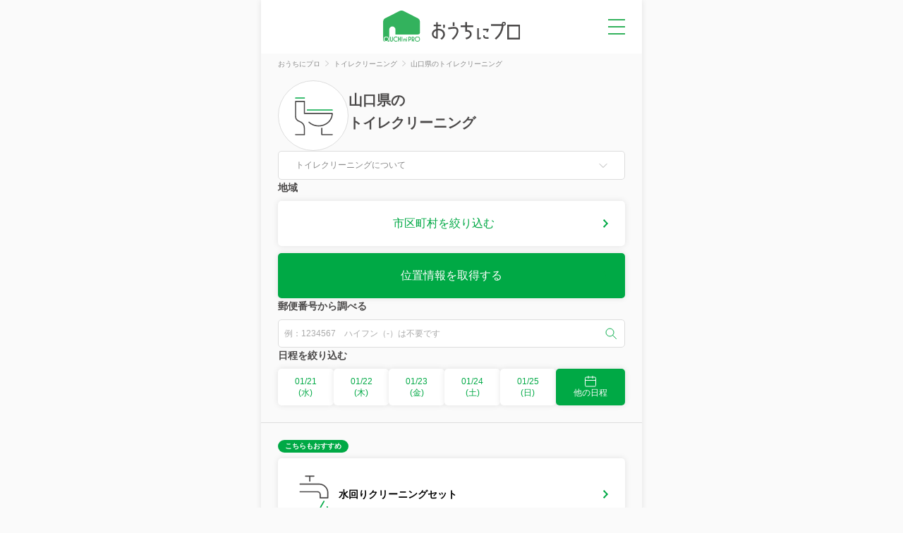

--- FILE ---
content_type: text/html; charset=utf-8
request_url: https://ouchipro.com/toiletcleaning/yamaguchi/
body_size: 12292
content:
<!DOCTYPE html>
<html lang="ja">

<head>
	<meta charset="utf-8">
	<meta http-equiv="Content-Type" content="text/html; charset=utf-8">
	<title>山口県のトイレクリーニングおすすめ業者｜料金・口コミで比較</title>
	<meta name="description" content="山口県のトイレクリーニングおすすめの業者を料金・口コミで比較し、ネット予約ができる「おうちにプロ」。山口県の料金相場よりも安いトイレクリーニング業者をご紹介！">
	<meta name="keywords" content="トイレクリーニング,山口県">
	<meta name="thumbnail" content="https://ouchipro.com/img/list/bg_listmain_toiletcleaning.jpg">
	<meta property="og:title" content="山口県のトイレクリーニングおすすめ業者｜料金・口コミで比較" />
	<meta property="og:description" content="山口県のトイレクリーニングおすすめの業者を料金・口コミで比較し、ネット予約ができる「おうちにプロ」。山口県の料金相場よりも安いトイレクリーニング業者をご紹介！" />
	<meta property="og:site_name" content="おうちにプロ" />
	<meta property="og:type" content="website" />
	<meta property="og:locale" content="ja_JP" />
			<meta property="og:url" content="https://ouchipro.com/toiletcleaning/yamaguchi/" />
				<meta property="og:image" content="https://ouchipro.com/img/top/img_facebook.png" />
		<meta property="og:region" content="山口県" />
	<meta property="og:country-name" content="Japan" />
				<link rel="canonical" href="https://ouchipro.com/toiletcleaning/yamaguchi/">
				<link rel="shortcut icon" href="/img/common/favicon.ico" />
	<link rel="apple-touch-icon" href="/img/common/apple-touch-icon.png" />

	<!-- new css -->
	<link rel="stylesheet" type="text/css" href="/css/dist/main.css" />
	<link rel="stylesheet" type="text/css" href="/css/dist/pages/category.css" />

		<script src="https://ajax.googleapis.com/ajax/libs/jquery/3.3.1/jquery.min.js"></script>

<script async src="https://s.yimg.jp/images/listing/tool/cv/ytag.js"></script>
<script>
window.yjDataLayer = window.yjDataLayer || [];
function ytag() { yjDataLayer.push(arguments); }
ytag({"type":"ycl_cookie"});
</script>
<!-- Global site tag (gtag.js) - Google Ads: 1027026324 -->
<script async src="https://www.googletagmanager.com/gtag/js?id=AW-1027026324"></script>
<script>
  window.dataLayer = window.dataLayer || [];
  function gtag(){dataLayer.push(arguments);}
  gtag('js', new Date());

  gtag('config', 'AW-1027026324');
</script>

<!-- Google Tag Manager -->
<script>(function(w,d,s,l,i){w[l]=w[l]||[];w[l].push({'gtm.start':
new Date().getTime(),event:'gtm.js'});var f=d.getElementsByTagName(s)[0],
j=d.createElement(s),dl=l!='dataLayer'?'&l='+l:'';j.async=true;j.src=
'https://www.googletagmanager.com/gtm.js?id='+i+dl;f.parentNode.insertBefore(j,f);
})(window,document,'script','dataLayer','GTM-N6RF8WCM');</script>
<!-- End Google Tag Manager -->
	<!-- 構造化データ -->
	<script type="application/ld+json">
	{
		"@context": "http://schema.org",
		"@graph": [
			{
				"@type": "LocalBusiness",
				"name": "山口県のトイレクリーニングおすすめ業者｜料金・口コミで比較",
				"description": "山口県のトイレクリーニングおすすめの業者を料金・口コミで比較し、ネット予約ができる「おうちにプロ」。山口県の料金相場よりも安いトイレクリーニング業者をご紹介！",
				"priceRange": "7000円～",
				"image": {
					"@type": "ImageObject",
					"url": "https://ouchipro.com/img/list/bg_listmain_toiletcleaning.jpg",
					"width": 800,
					"height": 800
				},
				"@id": "https://ouchipro.com/toiletcleaning/yamaguchi/",
				"address": {
					"@type": "PostalAddress",
					"addressCountry": "JP",
					"addressRegion": "山口県"
				}
				,				"reviewedBy": [
					{
							"@type": "Person",
							"name": "粂田敏美",
							"jobTitle": "",
							"description": "◎ハウスキーピング協会会員
・整理収納アドバイザー2級認定講師
・クリンネスト2級認定講師
◎親・子の片づけ教育研究所
・親・子の片づけマスターインストラクター",
							"image": "https://ouchipro.com/img/upload/specialist/file_20250725143634.png"
						}				]
								,				"aggregateRating": {
					"@type": "AggregateRating",
					"ratingValue": "5.0",
					"bestRating": "5",
					"worstRating": "1",
					"reviewCount": "1"
				}
							},
			{
				"@type": "BreadcrumbList",
				"itemListElement": [
					{
						"@type": "ListItem",
						"position": 1,
						"name": "おうちにプロ",
						"item": "https://ouchipro.com/"
					},
					{
						"@type": "ListItem",
						"position": 2,
						"name": "トイレクリーニング",
						"item": "https://ouchipro.com/toiletcleaning/"
					},
					{
						"@type": "ListItem",
						"position": 3,
						"name": "山口県のトイレクリーニング",
						"item": "https://ouchipro.com/toiletcleaning/yamaguchi/"
					}
														]
			},
			{
				"@type": "Service",
				"name": "山口県のトイレクリーニング",
				"description": "山口県のトイレクリーニングおすすめの業者を料金・口コミで比較し、ネット予約ができる「おうちにプロ」。山口県の料金相場よりも安いトイレクリーニング業者をご紹介！",
				"provider": {
					"@type": "Organization",
					"name": "おうちにプロ"
				},
				"serviceType": "トイレクリーニング",
				"areaServed": {
					"@type": "AdministrativeArea",
					"name": "山口県"
				},
				"offers": {
					"@type": "Offer",
					"priceCurrency": "JPY",
					"priceSpecification": {
						"@type": "PriceSpecification",
						"price": "7000",
						"priceCurrency": "JPY",
						"valueAddedTaxIncluded": true
					}
				},
				"image": {
					"@type": "ImageObject",
					"url": "https://ouchipro.com/img/list/bg_listmain_toiletcleaning.jpg",
					"width": 800,
					"height": 800
				}
			}
		]
	}
	</script>

	<!-- new js -->
	<script src="https://code.jquery.com/jquery-3.7.0.min.js"></script>
	<script type="text/javascript" src="/js/accordionNote.js"></script>
	<script type="text/javascript" src="/js/more.js"></script>
	<script type="text/javascript" src="/js/selectArea.js"></script>
	<script type="text/javascript" src="/js/selectCalendar.js"></script>
	<script type="text/javascript" src="/js/fixedArea.js"></script>
	<script type="text/javascript" src="/js/hamburgermenu.js"></script>
	<script type="text/javascript" src="/js/toggleFavorite.js"></script>
	<script type="text/javascript" src="/js/reviewlist.js"></script>
	<script type="text/javascript" src="/js/servReviewLink.js"></script>
	<script type="text/javascript" src="/js/servListTimeModal.js"></script>
	<script type="text/javascript" src="/js/searchGps.js"></script>
	<script type="text/javascript" src="/js/searchZip.js"></script>
	<script type="text/javascript">
		// selectArea.js で使用する定数
		const sub_cate = 'toiletcleaning';
		const add_url = '';
		const type_id = 0;

		// 地域の初回表示時に地方と都道府県をクリックする
		$(function() {
			var selectAreaClicked = false;
			$('#pg-selectArea, #pg-fixedSelectArea').click(function() {
				if(selectAreaClicked){
					return;
				}
				$('.c-map__area-chugoku').click();
				$('#yamaguchi').click();
				selectAreaClicked = true;
			});
		});
	</script>

	<!--
  <PageMap>
    <DataObject type="thumbnail">
      <Attribute name="src" value="https://ouchipro.com/img/list/bg_listmain_toiletcleaning.jpg"/>
      <Attribute name="width" value="800"/>
      <Attribute name="height" value="600"/>
    </DataObject>
  </PageMap>
-->
</head>

<body id="list">
	<!-- Google Tag Manager (noscript) -->
<noscript><iframe src="https://www.googletagmanager.com/ns.html?id=GTM-N6RF8WCM"
height="0" width="0" style="display:none;visibility:hidden"></iframe></noscript>
<!-- End Google Tag Manager (noscript) -->

<!-- Google tag (gtag.js) -->
<script async src="https://www.googletagmanager.com/gtag/js?id=G-G1YEV20TJN"></script>
<script>
  window.dataLayer = window.dataLayer || [];
  function gtag(){dataLayer.push(arguments);}
  gtag('js', new Date());

  gtag('config', 'G-G1YEV20TJN');
</script>
	<script>
$(function(){
	$(".serv_list_title_sort select").change(function () {
		window.location.href = $('option:selected', this).data('url');
	});
	$("#fixed_area_select").change(function () {
		window.location.href = $('option:selected', this).data('url');
	});
});	
</script>
	<div class="pc_bg">
		<div class="pc_contents">

			<header id="header" class="header">
	<a class="header__logo" href="/"><img class="header__logo__img" src="/img/common/logo_header.svg" alt="おうちにプロ" /></a>
	<p id="pg-hamburgermenu" class="header__menu none-submenu">メニュー</p>
	<div class="c-hamburgermenuWrap">
		<ul class="c-hamburgermenu">
			<li class="c-hamburgermenu__item">
				<a class="c-hamburgermenu__item__link" href="/customer/">
					<img class="c-hamburgermenu__item__link__icon" src="/img/common/ic_menu_reserve.svg" alt="">
					<span class="c-hamburgermenu__item__link__text">予約を確認</span>
				</a>
			</li>
			<li class="c-hamburgermenu__item">
				<a class="c-hamburgermenu__item__link" href="/mypage/bookmark/">
					<img class="c-hamburgermenu__item__link__icon" src="/img/common/ic_menu_bookmark.svg" alt="">
					<span class="c-hamburgermenu__item__link__text">ブックマーク</span>
				</a>
			</li>
			<li class="c-hamburgermenu__item">
				<a class="c-hamburgermenu__item__link" href="/contents/cp/digitalgift/">
					<img class="c-hamburgermenu__item__link__icon" src="/img/common/ic_menu_campaign.svg" alt="">
					<span class="c-hamburgermenu__item__link__text">口コミキャンペーン</span>
				</a>
			</li>
			<li class="c-hamburgermenu__item">
				<a class="c-hamburgermenu__item__link" href="/article/">
					<img class="c-hamburgermenu__item__link__icon" src="/img/common/ic_menu_helpful.svg" alt="">
					<span class="c-hamburgermenu__item__link__text">お役立ち情報</span>
				</a>
			</li>
			<li class="c-hamburgermenu__item">
				<a class="c-hamburgermenu__item__link" href="/">
					<img class="c-hamburgermenu__item__link__icon" src="/img/common/ic_menu_search.svg" alt="">
					<span class="c-hamburgermenu__item__link__text">サービスを探す</span>
				</a>
				<ul class="c-hamburgermenu__item__category">
					<li class="c-hamburgermenu__item__category__item"><a class="c-hamburgermenu__item__category__item__link" href="/airconcleaning/">エアコンクリーニング</a></li>
					<li class="c-hamburgermenu__item__category__item"><a class="c-hamburgermenu__item__category__item__link" href="/bathcleaning/">お風呂(浴室)クリーニング</a></li>
					<li class="c-hamburgermenu__item__category__item"><a class="c-hamburgermenu__item__category__item__link" href="/fancleaning/">換気扇(レンジフード)クリーニング</a></li>
					<li class="c-hamburgermenu__item__category__item"><a class="c-hamburgermenu__item__category__item__link" href="/watercleaning/">水回りクリーニング(2~5点セット)</a></li>
					<li class="c-hamburgermenu__item__category__item"><a class="c-hamburgermenu__item__category__item__link" href="/housecleaning/">ハウスクリーニング</a></li>
					<li class="c-hamburgermenu__item__category__item"><a class="c-hamburgermenu__item__category__item__link" href="/washercleaning/">洗濯機クリーニング</a></li>
					<li class="c-hamburgermenu__item__category__item"><a class="c-hamburgermenu__item__category__item__link" href="/toiletcleaning/">トイレクリーニング</a></li>
					<li class="c-hamburgermenu__item__category__item"><a class="c-hamburgermenu__item__category__item__link" href="/kitchencleaning/">キッチンクリーニング</a></li>
					<li class="c-hamburgermenu__item__category__item"><a class="c-hamburgermenu__item__category__item__link" href="/washroomcleaning/">洗面所(洗面台)クリーニング</a></li>
				</ul>
			</li>
		</ul>
	</div>
</header>
			<section class="c-breadcrumbs">
				<ul class="c-breadcrumbs__list" itemscope itemtype="http://schema.org/BreadcrumbList">
										<li class="c-breadcrumbs__list__item" itemprop="itemListElement" itemscope itemtype="http://schema.org/ListItem">
						<a href="/" class="c-breadcrumbs__list__item__link" itemprop="item"><span itemprop="name">おうちにプロ</span></a>
						<meta itemprop="position" content="1" />
					</li>
					<li class="c-breadcrumbs__list__item" itemprop="itemListElement" itemscope itemtype="http://schema.org/ListItem">
						<a href="/toiletcleaning/" class="c-breadcrumbs__list__item__link" itemprop="item"><span itemprop="name">トイレクリーニング</span></a>
						<meta itemprop="position" content="2" />
					</li>
																		<li class="c-breadcrumbs__list__item" itemprop="itemListElement" itemscope itemtype="http://schema.org/ListItem">
								<span class="c-breadcrumbs__list__item__nolink" itemprop="name">山口県のトイレクリーニング</span>
								<meta itemprop="position" content="3" />
							</li>
															</ul>
			</section>

			
			<section class="category">
				<div class="category__catch">
					<div class="category__catch__icon">
						<img src="/img/common/ic_toiletcleaning.svg" alt="トイレクリーニング">
					</div>
					<div class="category__catch__info">
						<h1 itemscope itemtype="http://schema.org/Place" class="category__catch__info__midashi">
							<span itemprop="name">山口県</span>の<br><span itemprop="name">トイレクリーニング</span>
													</h1>
											</div>
				</div>

				<!-- テキスト -->
									<dl class="category__accordionNote">
						<dt class="category__accordionNote__midashi">トイレクリーニングについて</dt>
						<dd class="category__accordionNote__text">
														山口県のトイレクリーニングを料金・口コミで比較し、ネットで予約することができます。おうちにプロでは、山口県に訪問できるトイレクリーニング業者を、3件ご紹介しており、7,000円からご利用いただくことが可能です。
													</dd>
					</dl>
				
				<!-- 地域選択エリア -->
									<div class="category__select">
						<p class="category__select__midashi">地域</p>
						<a id="pg-selectArea" class="category__select__area" data-target="modal__areasearch">市区町村を絞り込む</a>
						<a id="pg-searchGps" class="category__select__gps">位置情報を取得する</a>
						<p class="category__select__gpsError" style="display: none;"></p>
					</div>
				
				<!-- 郵便番号から調べる -->
									<div class="category__select">
						<p class="category__select__midashi">郵便番号から調べる</p>
						<div class="category__select__form">
							<input type="text" name="zipcode" placeholder="例：1234567　ハイフン（-）は不要です" value=""
							class="category__select__form__zip" maxlength="7" inputmode="numeric">

							<button class="category__select__form__button" id="pg-searchZip" aria-label="検索">
								<img src="/img/common/ic_search.svg" alt="検索">
							</button>
						</div>
						<p class="category__select__zipError" style="display: none;"></p>
					</div>
				
				<!-- タイプ選択エリア -->
				
															<!-- 日程を絞り込む -->
						<div class="category__select">
							<p class="category__select__midashi">日程を絞り込む</p>
							<ul class="category__select__days">
																	<li class="category__select__days__item">
										<a class="category__select__days__item__day" data-date="2026-01-21">
											01/21<br>
											(水)
										</a>
									</li>
																	<li class="category__select__days__item">
										<a class="category__select__days__item__day" data-date="2026-01-22">
											01/22<br>
											(木)
										</a>
									</li>
																	<li class="category__select__days__item">
										<a class="category__select__days__item__day" data-date="2026-01-23">
											01/23<br>
											(金)
										</a>
									</li>
																	<li class="category__select__days__item">
										<a class="category__select__days__item__day" data-date="2026-01-24">
											01/24<br>
											(土)
										</a>
									</li>
																	<li class="category__select__days__item">
										<a class="category__select__days__item__day" data-date="2026-01-25">
											01/25<br>
											(日)
										</a>
									</li>
																<li class="category__select__days__item calendarButton">
									<a class="category__select__days__item__calendar" id="pg-selectCalendar">
										<img src="/img/common/ic_calender_white.svg" alt="カレンダー">
										他の日程
									</a>
								</li>
							</ul>
						</div>
												</section>

			<!-- おすすめエリア -->
							<section class="recommend">
					<span class="recommend__midashi">こちらもおすすめ</span>
					<a class="recommend__link" href="/watercleaning/yamaguchi/" onclick="gtag('event', 'Click', {'event_category': 'banner', 'event_label': 'banner_watercleaning'});">
						<img class="recommend__link__icon" src="/img/common/ic_watercleaning.svg" alt="水回りクリーニング">
						<span class="recommend__link__text">水回りクリーニングセット</span>
					</a>
				</section>
			
							<div class="c-fixedArea">
										<div id="pg-fixedSelectArea" class="c-fixedArea__block">
						<span class="c-fixedArea__block__midashi">地域</span>
						<a class="c-fixedArea__block__pulldown">市区町村を絞り込む</a>
					</div>
				</div>

				<section class="servList" id="serv_list_top">
					<div class="c-servList__title serv_list_title_sort">
						<p class="c-servList__title__result">
							検索結果 1～3件を表示（3件中）
						</p>
						<select class="c-servList__title__sort">
															<option data-url="/toiletcleaning/yamaguchi/#serv_list_top" selected="selected" >
									人気順								</option>
															<option data-url="/toiletcleaning/yamaguchi/sort=count/#serv_list_top">
									口コミ数順								</option>
															<option data-url="/toiletcleaning/yamaguchi/sort=price/#serv_list_top">
									安い順								</option>
															<option data-url="/toiletcleaning/yamaguchi/sort=new/#serv_list_top">
									新着順								</option>
													</select>
					</div>

					<ul class="c-servList">
						<!-- PR枠のループ -->
						
						<!-- ランキング＆通常サービスのループ -->
							<li class="c-servList__item c-servList__item-rank c-servList__item-rank-no1">
		<span class="c-servList__item__fav c-servList__item__fav-off" data-serv_id="9079"></span>
		<a class="c-servList__item__main" href="/toiletcleaning/s9079/">
			<img class="c-servList__item__main__img" src="/img/tbi/width=200,height=200/img/upload/corp/staff/img_20210819093307_qr4wCr.JPG" alt="広島お助け隊" loading="lazy">
			<div class="c-servList__item__main__info">
												<h2 class="c-servList__item__main__midashi">綺麗にスッキリ　まごころ込めたトイレクリーニング！</h2>
				<div class="c-servList__item__main__corp">
					<p class="c-servList__item__main__corp__name">広島お助け隊</p>
											<ul class="c-servList__item__main__corp__payment">
																																							<li class="c-servList__item__main__corp__payment__method">クレジットカード</li>
																																<li class="c-servList__item__main__corp__payment__method">PayPay</li>
																																<li class="c-servList__item__main__corp__payment__method">楽天ペイ</li>
																																<li class="c-servList__item__main__corp__payment__method">d払い</li>
																																<li class="c-servList__item__main__corp__payment__method">au PAY</li>
																																<li class="c-servList__item__main__corp__payment__method">iD</li>
																					</ul>
										<p class="c-servList__item__main__corp__description">ご覧いただきありがとうございます！

まごころ込めてトイレクリーニングをさせて頂きます。

◇女性リーダーによる作業のため、一人暮らしの女性でも安心です。
◇作業実績も豊富です。
◇対応地域外のご依頼もご相談ください。
◇精一杯心を込めて作業いたします。
◇お客様とのコミュニケーションを大事にしております。

ハウスクリーニングの事ならお任せください
お気軽にご相談ください！</p>
				</div>
			</div>
			<div class="c-servList__item__main__menu">
				<div class="c-servList__item__menu">
					<p class="c-servList__item__menu__name"></p>
					<p class="c-servList__item__menu__price"><span class="c-servList__item__menu__price__tax">税込</span>8,000円</p>
				</div>
			</div>
		</a>
							<div class="c-servList__item__calendar">
				<div class="c-servList__item__calendar__block">
					<p class="c-servList__item__calendar__scrollnote">横スクロールできます</p>
				</div>
				<div class="c-servList__item__calendar__table__scroll">
					<table class="c-servList__item__calendar__table">
						<thead class="c-servList__item__calendar__table__head">
							<tr>
																	<th class="c-servList__item__calendar__table__head__date">
																					火																			</th>
																	<th class="c-servList__item__calendar__table__head__date">
																					水																			</th>
																	<th class="c-servList__item__calendar__table__head__date">
																					木																			</th>
																	<th class="c-servList__item__calendar__table__head__date">
																					金																			</th>
																	<th class="c-servList__item__calendar__table__head__date">
																					<span class="c-servList__item__calendar__table__head__date-saturday">土</span>
																			</th>
																	<th class="c-servList__item__calendar__table__head__date">
																					<span class="c-servList__item__calendar__table__head__date-sunday">日</span>
																			</th>
																	<th class="c-servList__item__calendar__table__head__date">
																					月																			</th>
																	<th class="c-servList__item__calendar__table__head__date">
																					火																			</th>
																	<th class="c-servList__item__calendar__table__head__date">
																					水																			</th>
																	<th class="c-servList__item__calendar__table__head__date">
																					木																			</th>
																	<th class="c-servList__item__calendar__table__head__date">
																					金																			</th>
																	<th class="c-servList__item__calendar__table__head__date">
																					<span class="c-servList__item__calendar__table__head__date-saturday">土</span>
																			</th>
																	<th class="c-servList__item__calendar__table__head__date">
																					<span class="c-servList__item__calendar__table__head__date-sunday">日</span>
																			</th>
																	<th class="c-servList__item__calendar__table__head__date">
																					月																			</th>
															</tr>
						</thead>
						<tbody class="c-servList__item__calendar__table__body">
							<tr>
																											<td class="c-servList__item__calendar__table__body__cell disabled">
											01/20<span class="c-servList__item__calendar__table__body__cell__mark">-</span>
										</td>
																																				<td class="c-servList__item__calendar__table__body__cell disabled">
											01/21<span class="c-servList__item__calendar__table__body__cell__mark">-</span>
										</td>
																																														<td class="c-servList__item__calendar__table__body__cell"
											data-label-text="2026年01月22日(木)"
											data-time-list="{&quot;08:30:00&quot;:true,&quot;18:00:00&quot;:true}"
											data-service-id="9079"
											data-date="20260122">
											01/22<span class="c-servList__item__calendar__table__body__cell__mark">〇</span>
										</td>
																																														<td class="c-servList__item__calendar__table__body__cell"
											data-label-text="2026年01月23日(金)"
											data-time-list="{&quot;08:30:00&quot;:true,&quot;18:00:00&quot;:true}"
											data-service-id="9079"
											data-date="20260123">
											01/23<span class="c-servList__item__calendar__table__body__cell__mark">〇</span>
										</td>
																																														<td class="c-servList__item__calendar__table__body__cell"
											data-label-text="2026年01月24日(土)"
											data-time-list="{&quot;08:30:00&quot;:true,&quot;18:00:00&quot;:true}"
											data-service-id="9079"
											data-date="20260124">
											01/24<span class="c-servList__item__calendar__table__body__cell__mark">〇</span>
										</td>
																																														<td class="c-servList__item__calendar__table__body__cell"
											data-label-text="2026年01月25日(日)"
											data-time-list="{&quot;08:30:00&quot;:true,&quot;18:00:00&quot;:true}"
											data-service-id="9079"
											data-date="20260125">
											01/25<span class="c-servList__item__calendar__table__body__cell__mark">〇</span>
										</td>
																																														<td class="c-servList__item__calendar__table__body__cell"
											data-label-text="2026年01月26日(月)"
											data-time-list="{&quot;08:30:00&quot;:true,&quot;18:00:00&quot;:true}"
											data-service-id="9079"
											data-date="20260126">
											01/26<span class="c-servList__item__calendar__table__body__cell__mark">〇</span>
										</td>
																																														<td class="c-servList__item__calendar__table__body__cell"
											data-label-text="2026年01月27日(火)"
											data-time-list="{&quot;08:30:00&quot;:true,&quot;18:00:00&quot;:true}"
											data-service-id="9079"
											data-date="20260127">
											01/27<span class="c-servList__item__calendar__table__body__cell__mark">〇</span>
										</td>
																																														<td class="c-servList__item__calendar__table__body__cell"
											data-label-text="2026年01月28日(水)"
											data-time-list="{&quot;08:30:00&quot;:true,&quot;18:00:00&quot;:true}"
											data-service-id="9079"
											data-date="20260128">
											01/28<span class="c-servList__item__calendar__table__body__cell__mark">〇</span>
										</td>
																																														<td class="c-servList__item__calendar__table__body__cell"
											data-label-text="2026年01月29日(木)"
											data-time-list="{&quot;08:30:00&quot;:true,&quot;18:00:00&quot;:true}"
											data-service-id="9079"
											data-date="20260129">
											01/29<span class="c-servList__item__calendar__table__body__cell__mark">〇</span>
										</td>
																																														<td class="c-servList__item__calendar__table__body__cell"
											data-label-text="2026年01月30日(金)"
											data-time-list="{&quot;08:30:00&quot;:true,&quot;18:00:00&quot;:true}"
											data-service-id="9079"
											data-date="20260130">
											01/30<span class="c-servList__item__calendar__table__body__cell__mark">〇</span>
										</td>
																																														<td class="c-servList__item__calendar__table__body__cell"
											data-label-text="2026年01月31日(土)"
											data-time-list="{&quot;08:30:00&quot;:true,&quot;18:00:00&quot;:true}"
											data-service-id="9079"
											data-date="20260131">
											01/31<span class="c-servList__item__calendar__table__body__cell__mark">〇</span>
										</td>
																																														<td class="c-servList__item__calendar__table__body__cell"
											data-label-text="2026年02月01日(日)"
											data-time-list="{&quot;08:30:00&quot;:true,&quot;18:00:00&quot;:true}"
											data-service-id="9079"
											data-date="20260201">
											02/01<span class="c-servList__item__calendar__table__body__cell__mark">〇</span>
										</td>
																																														<td class="c-servList__item__calendar__table__body__cell"
											data-label-text="2026年02月02日(月)"
											data-time-list="{&quot;08:30:00&quot;:true,&quot;18:00:00&quot;:true}"
											data-service-id="9079"
											data-date="20260202">
											02/02<span class="c-servList__item__calendar__table__body__cell__mark">〇</span>
										</td>
																								</tr>
						</tbody>
					</table>
				</div>
				<p class="c-servList__item__calendar__more">
					<a class="c-servList__item__calendar__more__link" href="/toiletcleaning/s9079/#calendar">以降の予定を確認する</a>
				</p>
			</div>
				<div class="c-servList__item__btn">
			<a href="/toiletcleaning/s9079/" class="c-btn c-btn-green c-btn-text-base">詳細を見る</a>
		</div>
	</li>
		<li class="c-servList__item c-servList__item-rank c-servList__item-rank-no2">
		<span class="c-servList__item__fav c-servList__item__fav-off" data-serv_id="8136"></span>
		<a class="c-servList__item__main" href="/toiletcleaning/s8136/">
			<img class="c-servList__item__main__img" src="/img/tbi/width=200,height=200/img/upload/corp/staff/img_20240820201811_PQPZR.jpg" alt="御用美設" loading="lazy">
			<div class="c-servList__item__main__info">
												<h2 class="c-servList__item__main__midashi">トイレ便器・便座全般クリーニングサービス</h2>
				<div class="c-servList__item__main__corp">
					<p class="c-servList__item__main__corp__name">御用美設</p>
										<p class="c-servList__item__main__corp__description">トイレ掃除、ご自身でやられても本当にこれで綺麗に
なっていますか？見えないことろにも汚れが付着して
います。これを綺麗にするのがクリーニングサービスです</p>
				</div>
			</div>
			<div class="c-servList__item__main__menu">
				<div class="c-servList__item__menu">
					<p class="c-servList__item__menu__name"></p>
					<p class="c-servList__item__menu__price"><span class="c-servList__item__menu__price__tax">税込</span>7,000円</p>
				</div>
			</div>
		</a>
							<div class="c-servList__item__calendar">
				<div class="c-servList__item__calendar__block">
					<p class="c-servList__item__calendar__scrollnote">横スクロールできます</p>
				</div>
				<div class="c-servList__item__calendar__table__scroll">
					<table class="c-servList__item__calendar__table">
						<thead class="c-servList__item__calendar__table__head">
							<tr>
																	<th class="c-servList__item__calendar__table__head__date">
																					火																			</th>
																	<th class="c-servList__item__calendar__table__head__date">
																					水																			</th>
																	<th class="c-servList__item__calendar__table__head__date">
																					木																			</th>
																	<th class="c-servList__item__calendar__table__head__date">
																					金																			</th>
																	<th class="c-servList__item__calendar__table__head__date">
																					<span class="c-servList__item__calendar__table__head__date-saturday">土</span>
																			</th>
																	<th class="c-servList__item__calendar__table__head__date">
																					<span class="c-servList__item__calendar__table__head__date-sunday">日</span>
																			</th>
																	<th class="c-servList__item__calendar__table__head__date">
																					月																			</th>
																	<th class="c-servList__item__calendar__table__head__date">
																					火																			</th>
																	<th class="c-servList__item__calendar__table__head__date">
																					水																			</th>
																	<th class="c-servList__item__calendar__table__head__date">
																					木																			</th>
																	<th class="c-servList__item__calendar__table__head__date">
																					金																			</th>
																	<th class="c-servList__item__calendar__table__head__date">
																					<span class="c-servList__item__calendar__table__head__date-saturday">土</span>
																			</th>
																	<th class="c-servList__item__calendar__table__head__date">
																					<span class="c-servList__item__calendar__table__head__date-sunday">日</span>
																			</th>
																	<th class="c-servList__item__calendar__table__head__date">
																					月																			</th>
															</tr>
						</thead>
						<tbody class="c-servList__item__calendar__table__body">
							<tr>
																											<td class="c-servList__item__calendar__table__body__cell disabled">
											01/20<span class="c-servList__item__calendar__table__body__cell__mark">-</span>
										</td>
																																				<td class="c-servList__item__calendar__table__body__cell disabled">
											01/21<span class="c-servList__item__calendar__table__body__cell__mark">-</span>
										</td>
																																														<td class="c-servList__item__calendar__table__body__cell"
											data-label-text="2026年01月22日(木)"
											data-time-list="{&quot;09:00:00&quot;:true,&quot;10:00:00&quot;:true,&quot;11:00:00&quot;:true,&quot;12:00:00&quot;:true,&quot;13:00:00&quot;:true,&quot;14:00:00&quot;:true,&quot;15:00:00&quot;:true,&quot;16:00:00&quot;:true}"
											data-service-id="8136"
											data-date="20260122">
											01/22<span class="c-servList__item__calendar__table__body__cell__mark">〇</span>
										</td>
																																														<td class="c-servList__item__calendar__table__body__cell"
											data-label-text="2026年01月23日(金)"
											data-time-list="{&quot;09:00:00&quot;:true,&quot;10:00:00&quot;:true,&quot;11:00:00&quot;:true,&quot;12:00:00&quot;:true,&quot;13:00:00&quot;:true,&quot;14:00:00&quot;:true,&quot;15:00:00&quot;:true,&quot;16:00:00&quot;:true}"
											data-service-id="8136"
											data-date="20260123">
											01/23<span class="c-servList__item__calendar__table__body__cell__mark">〇</span>
										</td>
																																														<td class="c-servList__item__calendar__table__body__cell"
											data-label-text="2026年01月24日(土)"
											data-time-list="{&quot;09:00:00&quot;:true,&quot;10:00:00&quot;:true,&quot;11:00:00&quot;:true,&quot;12:00:00&quot;:true,&quot;13:00:00&quot;:true,&quot;14:00:00&quot;:true,&quot;15:00:00&quot;:true,&quot;16:00:00&quot;:true}"
											data-service-id="8136"
											data-date="20260124">
											01/24<span class="c-servList__item__calendar__table__body__cell__mark">〇</span>
										</td>
																																														<td class="c-servList__item__calendar__table__body__cell"
											data-label-text="2026年01月25日(日)"
											data-time-list="{&quot;09:00:00&quot;:true,&quot;10:00:00&quot;:true,&quot;11:00:00&quot;:true,&quot;12:00:00&quot;:true,&quot;13:00:00&quot;:true,&quot;14:00:00&quot;:true,&quot;15:00:00&quot;:true,&quot;16:00:00&quot;:true}"
											data-service-id="8136"
											data-date="20260125">
											01/25<span class="c-servList__item__calendar__table__body__cell__mark">〇</span>
										</td>
																																														<td class="c-servList__item__calendar__table__body__cell"
											data-label-text="2026年01月26日(月)"
											data-time-list="{&quot;09:00:00&quot;:true,&quot;10:00:00&quot;:true,&quot;11:00:00&quot;:true,&quot;12:00:00&quot;:true,&quot;13:00:00&quot;:true,&quot;14:00:00&quot;:true,&quot;15:00:00&quot;:true,&quot;16:00:00&quot;:true}"
											data-service-id="8136"
											data-date="20260126">
											01/26<span class="c-servList__item__calendar__table__body__cell__mark">〇</span>
										</td>
																																														<td class="c-servList__item__calendar__table__body__cell"
											data-label-text="2026年01月27日(火)"
											data-time-list="{&quot;09:00:00&quot;:true,&quot;10:00:00&quot;:true,&quot;11:00:00&quot;:true,&quot;12:00:00&quot;:true,&quot;13:00:00&quot;:true,&quot;14:00:00&quot;:true,&quot;15:00:00&quot;:true,&quot;16:00:00&quot;:true}"
											data-service-id="8136"
											data-date="20260127">
											01/27<span class="c-servList__item__calendar__table__body__cell__mark">〇</span>
										</td>
																																														<td class="c-servList__item__calendar__table__body__cell"
											data-label-text="2026年01月28日(水)"
											data-time-list="{&quot;09:00:00&quot;:true,&quot;10:00:00&quot;:true,&quot;11:00:00&quot;:true,&quot;12:00:00&quot;:true,&quot;13:00:00&quot;:true,&quot;14:00:00&quot;:true,&quot;15:00:00&quot;:true,&quot;16:00:00&quot;:true}"
											data-service-id="8136"
											data-date="20260128">
											01/28<span class="c-servList__item__calendar__table__body__cell__mark">〇</span>
										</td>
																																														<td class="c-servList__item__calendar__table__body__cell"
											data-label-text="2026年01月29日(木)"
											data-time-list="{&quot;09:00:00&quot;:true,&quot;10:00:00&quot;:true,&quot;11:00:00&quot;:true,&quot;12:00:00&quot;:true,&quot;13:00:00&quot;:true,&quot;14:00:00&quot;:true,&quot;15:00:00&quot;:true,&quot;16:00:00&quot;:true}"
											data-service-id="8136"
											data-date="20260129">
											01/29<span class="c-servList__item__calendar__table__body__cell__mark">〇</span>
										</td>
																																														<td class="c-servList__item__calendar__table__body__cell"
											data-label-text="2026年01月30日(金)"
											data-time-list="{&quot;09:00:00&quot;:true,&quot;10:00:00&quot;:true,&quot;11:00:00&quot;:true,&quot;12:00:00&quot;:true,&quot;13:00:00&quot;:true,&quot;14:00:00&quot;:true,&quot;15:00:00&quot;:true,&quot;16:00:00&quot;:true}"
											data-service-id="8136"
											data-date="20260130">
											01/30<span class="c-servList__item__calendar__table__body__cell__mark">〇</span>
										</td>
																																														<td class="c-servList__item__calendar__table__body__cell"
											data-label-text="2026年01月31日(土)"
											data-time-list="{&quot;09:00:00&quot;:true,&quot;10:00:00&quot;:true,&quot;11:00:00&quot;:true,&quot;12:00:00&quot;:true,&quot;13:00:00&quot;:true,&quot;14:00:00&quot;:true,&quot;15:00:00&quot;:true,&quot;16:00:00&quot;:true}"
											data-service-id="8136"
											data-date="20260131">
											01/31<span class="c-servList__item__calendar__table__body__cell__mark">〇</span>
										</td>
																																														<td class="c-servList__item__calendar__table__body__cell"
											data-label-text="2026年02月01日(日)"
											data-time-list="{&quot;09:00:00&quot;:true,&quot;10:00:00&quot;:true,&quot;11:00:00&quot;:true,&quot;12:00:00&quot;:true,&quot;13:00:00&quot;:true,&quot;14:00:00&quot;:true,&quot;15:00:00&quot;:true,&quot;16:00:00&quot;:true}"
											data-service-id="8136"
											data-date="20260201">
											02/01<span class="c-servList__item__calendar__table__body__cell__mark">〇</span>
										</td>
																																														<td class="c-servList__item__calendar__table__body__cell"
											data-label-text="2026年02月02日(月)"
											data-time-list="{&quot;09:00:00&quot;:true,&quot;10:00:00&quot;:true,&quot;11:00:00&quot;:true,&quot;12:00:00&quot;:true,&quot;13:00:00&quot;:true,&quot;14:00:00&quot;:true,&quot;15:00:00&quot;:true,&quot;16:00:00&quot;:true}"
											data-service-id="8136"
											data-date="20260202">
											02/02<span class="c-servList__item__calendar__table__body__cell__mark">〇</span>
										</td>
																								</tr>
						</tbody>
					</table>
				</div>
				<p class="c-servList__item__calendar__more">
					<a class="c-servList__item__calendar__more__link" href="/toiletcleaning/s8136/#calendar">以降の予定を確認する</a>
				</p>
			</div>
				<div class="c-servList__item__btn">
			<a href="/toiletcleaning/s8136/" class="c-btn c-btn-green c-btn-text-base">詳細を見る</a>
		</div>
	</li>
		<li class="c-servList__item pause c-servList__item-rank c-servList__item-rank-no3">
		<span class="c-servList__item__fav c-servList__item__fav-off" data-serv_id="6507"></span>
		<a class="c-servList__item__main" href="/toiletcleaning/s6507/">
			<img class="c-servList__item__main__img" src="/img/tbi/width=200,height=200/img/upload/corp/staff/img_20220604150932_lO0c2O.jpg" alt="日本おそうじ代行永犬丸店" loading="lazy">
			<div class="c-servList__item__main__info">
													<div class="c-servList__item__main__info__rate">
						<span class="c-servList__item__main__info__rate__star s45"></span>
						<span class="c-servList__item__main__info__rate__value">4.8</span>
						<span data-link="/corp/2575/review/" class="c-servList__item__main__info__rate__count">口コミ 41件</span>
					</div>
								<h2 class="c-servList__item__main__midashi">トイレクリーニング日本おそうじ代行永犬丸店</h2>
				<div class="c-servList__item__main__corp">
					<p class="c-servList__item__main__corp__name">日本おそうじ代行永犬丸店</p>
										<p class="c-servList__item__main__corp__description">初めまして日本おそうじ代行永犬丸店佐藤です。人の豊かな生活に貢献、当店は丁寧な仕事を心がけております。安心の損害保険加入済、エアコン・レンジフード・換気扇・浴槽・キッチン・トイレ・洗面所・空室クリーニングなどの、ハウスクリーニング全般を行っております。</p>
				</div>
			</div>
			<div class="c-servList__item__main__menu">
				<div class="c-servList__item__menu">
					<p class="c-servList__item__menu__name"></p>
					<p class="c-servList__item__menu__price"><span class="c-servList__item__menu__price__tax">税込</span>6,000円</p>
				</div>
			</div>
		</a>
						<div class="c-servList__item__btn">
			<a href="/toiletcleaning/s6507/" class="c-btn c-btn-green c-btn-text-base">詳細を見る</a>
		</div>
	</li>
						</ul>

					<div class="c-paging">
						<span class="c-paging__arrow c-paging__arrow-nolink"><img src="/img/common/arrow_left.svg" alt="前へ"></span>						<ol class="c-paging__list">
							<li class="c-paging__list__item"><span class="c-paging__list__item__nolink">1</span></li>						</ol>
						<span class="c-paging__arrow c-paging__arrow-nolink"><img src="/img/common/arrow_right.svg" alt="次へ"></span>					</div>
				</section>
			
							<section class="review" id="review">
					<h2 class="c-midashi">山口県でトイレクリーニングを利用した方のお声</h2>
					<ul class="c-review">
													<li class="c-review__item">
								<div class="c-review__item__user">
									<img src="/img/common/ic_review_user.svg" alt="" class="c-review__item__user__icon">
									<div class="c-review__item__user__detail">
										<p class="c-review__item__user__detail__name">FURUさん</p>
										<p class="c-review__item__user__detail__date">利用日：2025年3月</p>
									</div>
								</div>
								<div class="c-review__item__rate">
									<span class="c-review__item__rate__star s50"></span>
									<span class="c-review__item__rate__value">5.0</span>
									<ul class="c-review__item__rate__sub">
										<li class="c-review__item__rate__sub__item">サービス<span class="c-review__item__rate__sub__value">5.0</span></li>
										<li class="c-review__item__rate__sub__item">料金<span class="c-review__item__rate__sub__value">5.0</span></li>
										<li class="c-review__item__rate__sub__item">接客態度<span class="c-review__item__rate__sub__value">5.0</span></li>
									</ul>
								</div>
								<h3 class="c-review__item__title">大変キレイにしていただきました。 </h3>
								<p class="c-review__item__text">このたびは丁寧で迅速なトイレ掃除をしていただき、本当にありがとうございました。作業後のトイレを確認し、その仕上がりの美しさに大変感動いたしました。隅々まで磨き上げられた便器や、ピカピカに輝く床面、さらには細かな部分の汚れまでしっかりと落としていただいているのを見て、プロの技術力の高さを改めて実感しました。トイレがまるで新品のように生まれ変わり、以前とは比べ物にならないほど清潔感が増しました。これほどまで徹底した清掃をしていただき、日常生活がより快適で心地よいものになりました。家族一同、本当に感謝の気持ちでいっぱいです。今後もぜひ定期的にお願いしたいと考えておりますので、その際にはどうぞよろしくお願いいたします。</p>
								<a href="/toiletcleaning/s6507/review/40296/" class="c-review__item__more">詳細を見る</a>
								<div class="c-review__item__info">
									<dl class="c-review__item__info__block">
										<dt class="c-review__item__info__block__midashi">カテゴリー</dt>
										<dd class="c-review__item__info__block__body">トイレクリーニング</dd>
										<dt class="c-review__item__info__block__midashi">利用サービス</dt>
										<dd class="c-review__item__info__block__body"><a href="/toiletcleaning/s6507/">トイレクリーニング日本おそうじ代行永犬丸店</a></dd>
									</dl>
								</div>
							</li>
											</ul>
									</section>
			
			<!-- 専門家紹介 -->
							<section class="specialist" id="specialist">
					<h2 class="c-midashi">専門家紹介</h2>
					<ul class="c-specialist">
													<li class="c-specialist__item">
								<a class="c-specialist__item__link" href="/specialist/4/">
									<div class="c-specialist__item__link__head">
										<img class="c-specialist__item__link__head__photo" src="/img/upload/specialist/file_20250725143634.png" alt="粂田敏美">
										<div class="c-specialist__item__link__head__info">
											<p class="c-specialist__item__link__head__info__job">整理収納アドバイザー2級・クリンネスト2級認定講師</p>
											<p class="c-specialist__item__link__head__info__name">粂田敏美</p>
										</div>
									</div>
									<p class="c-specialist__item__link__intro">
										◎ハウスキーピング協会会員<br />
・整理収納アドバイザー2級認定講師<br />
・クリンネスト2級認定講師<br />
◎親・子の片づけ教育研究所<br />
・親・子の片づけマスターインストラクター										<span class="c-specialist__item__link__intro__more">続きを見る</span>
									</p>
								</a>
							</li>
											</ul>
					<a href="/specialist/" class="c-moreLink">専門家一覧を見る</a>
				</section>
			
			<!-- 専門家インタビュー -->
			

							<section class="linkBlock">
					<div class="c-linkBlock">
						<dl class="c-linkBlock__contents">
							<dt class="c-linkBlock__contents__title">山口県の関連サービス</dt>
							<dd class="c-linkBlock__contents__detail">
								<ul class="c-linkBlock__contents__detail__list">
																			<li class="c-linkBlock__contents__detail__list__item">
											<a href="/airconcleaning/yamaguchi/" class="c-linkBlock__contents__detail__list__item__link">エアコンクリーニング</a>
										</li>
																			<li class="c-linkBlock__contents__detail__list__item">
											<a href="/bathcleaning/yamaguchi/" class="c-linkBlock__contents__detail__list__item__link">お風呂（浴室）クリーニング</a>
										</li>
																			<li class="c-linkBlock__contents__detail__list__item">
											<a href="/fancleaning/yamaguchi/" class="c-linkBlock__contents__detail__list__item__link">換気扇（レンジフード）クリーニング</a>
										</li>
																			<li class="c-linkBlock__contents__detail__list__item">
											<a href="/watercleaning/yamaguchi/" class="c-linkBlock__contents__detail__list__item__link">水回りクリーニング</a>
										</li>
																			<li class="c-linkBlock__contents__detail__list__item">
											<a href="/housecleaning/yamaguchi/" class="c-linkBlock__contents__detail__list__item__link">ハウスクリーニング</a>
										</li>
																			<li class="c-linkBlock__contents__detail__list__item">
											<a href="/washercleaning/yamaguchi/" class="c-linkBlock__contents__detail__list__item__link">洗濯機クリーニング</a>
										</li>
																			<li class="c-linkBlock__contents__detail__list__item">
											<a href="/kitchencleaning/yamaguchi/" class="c-linkBlock__contents__detail__list__item__link">キッチンクリーニング</a>
										</li>
																			<li class="c-linkBlock__contents__detail__list__item">
											<a href="/washroomcleaning/yamaguchi/" class="c-linkBlock__contents__detail__list__item__link">洗面所（洗面台）クリーニング</a>
										</li>
																			<li class="c-linkBlock__contents__detail__list__item">
											<a href="/othercleaning/yamaguchi/" class="c-linkBlock__contents__detail__list__item__link">その他クリーニング</a>
										</li>
																			<li class="c-linkBlock__contents__detail__list__item">
											<a href="/grave/yamaguchi/" class="c-linkBlock__contents__detail__list__item__link">お墓参り代行</a>
										</li>
																			<li class="c-linkBlock__contents__detail__list__item">
											<a href="/memory/yamaguchi/" class="c-linkBlock__contents__detail__list__item__link">遺品整理・処分</a>
										</li>
																			<li class="c-linkBlock__contents__detail__list__item">
											<a href="/cameraman/yamaguchi/" class="c-linkBlock__contents__detail__list__item__link">出張カメラマン（写真撮影）</a>
										</li>
																			<li class="c-linkBlock__contents__detail__list__item">
											<a href="/otherservice/yamaguchi/" class="c-linkBlock__contents__detail__list__item__link">その他出張・訪問サービス</a>
										</li>
																	</ul>
							</dd>
						</dl>
					</div>
				</section>
			
							<section class="linkBlock">
					<div class="c-linkBlock">
						<dl class="c-linkBlock__contents">
							<dt class="c-linkBlock__contents__title">山口県周辺のトイレクリーニング</dt>
							<dd class="c-linkBlock__contents__detail">
								<ul class="c-linkBlock__contents__detail__list">
																			<li class="c-linkBlock__contents__detail__list__item">
											<a href="/toiletcleaning/okayama/" class="c-linkBlock__contents__detail__list__item__link">
												岡山県のトイレクリーニング																							</a>
										</li>
																			<li class="c-linkBlock__contents__detail__list__item">
											<a href="/toiletcleaning/hiroshima/" class="c-linkBlock__contents__detail__list__item__link">
												広島県のトイレクリーニング																							</a>
										</li>
																	</ul>
							</dd>
						</dl>
					</div>
				</section>
			
			<!-- 記事 -->
			
			<!-- 事例紹介 -->
			
			<!-- みんなのクリーニング事情 -->
			
			
							<section class="linkBlock">
					<div class="c-linkBlock">
						<h2 class="c-linkBlock__midashi">市区町村を絞り込む</h2>
																									<ul class="c-linkBlock__contents__detail__list">
																																						<li class="c-linkBlock__contents__detail__list__item">
																<a href="/toiletcleaning/yamaguchi/c35208/" class="c-linkBlock__contents__detail__list__item__link" >
																	岩国市																</a>
															</li>
																												<li class="c-linkBlock__contents__detail__list__item">
																<a href="/toiletcleaning/yamaguchi/c35201/" class="c-linkBlock__contents__detail__list__item__link" >
																	下関市																</a>
															</li>
																												<li class="c-linkBlock__contents__detail__list__item">
																<a href="/toiletcleaning/yamaguchi/c35202/" class="c-linkBlock__contents__detail__list__item__link" >
																	宇部市																</a>
															</li>
																												<li class="c-linkBlock__contents__detail__list__item">
																<a href="/toiletcleaning/yamaguchi/c35203/" class="c-linkBlock__contents__detail__list__item__link" >
																	山口市																</a>
															</li>
																												<li class="c-linkBlock__contents__detail__list__item">
																<a href="/toiletcleaning/yamaguchi/c35213/" class="c-linkBlock__contents__detail__list__item__link" >
																	美祢市																</a>
															</li>
																												<li class="c-linkBlock__contents__detail__list__item">
																<a href="/toiletcleaning/yamaguchi/c35216/" class="c-linkBlock__contents__detail__list__item__link" >
																	山陽小野田市																</a>
															</li>
																																				</ul>
																				</div>
				</section>
			
			
			<section class="categoryRank">
  <h2 class="c-midashiLeft">人気のサービス</h2>
  <ul class="c-categoryRank">
    <li class="c-categoryRank__item">
      <a class="c-categoryRank__item__link" href="/airconcleaning/">
        <span class="c-categoryRank__item__link__number">1</span>
        <img class="c-categoryRank__item__link__icon" src="/img/common/ic_airconcleaning.svg" alt="エアコンクリーニング">
        <span class="c-categoryRank__item__link__text">エアコンクリーニング</span>
      </a>
    </li>
    <li class="c-categoryRank__item">
      <a class="c-categoryRank__item__link" href="/bathcleaning/">
        <span class="c-categoryRank__item__link__number">2</span>
        <img class="c-categoryRank__item__link__icon" src="/img/common/ic_bathcleaning.svg" alt="お風呂(浴室)クリーニング">
        <span class="c-categoryRank__item__link__text">お風呂(浴室)クリーニング</span>
      </a>
    </li>
    <li class="c-categoryRank__item">
      <a class="c-categoryRank__item__link" href="/fancleaning/">
        <span class="c-categoryRank__item__link__number">3</span>
        <img class="c-categoryRank__item__link__icon" src="/img/common/ic_fancleaning.svg" alt="換気扇(レンジフード)クリーニング">
        <span class="c-categoryRank__item__link__text">換気扇(レンジフード)クリーニング</span>
      </a>
    </li>
    <li class="c-categoryRank__item">
      <a class="c-categoryRank__item__link" href="/watercleaning/">
        <span class="c-categoryRank__item__link__number">4</span>
        <img class="c-categoryRank__item__link__icon" src="/img/common/ic_watercleaning.svg" alt="水回りクリーニング(2~5点セット)">
        <span class="c-categoryRank__item__link__text">水回りクリーニング(2~5点セット)</span>
      </a>
    </li>
    <li class="c-categoryRank__item">
      <a class="c-categoryRank__item__link" href="/housecleaning/">
        <span class="c-categoryRank__item__link__number">5</span>
        <img class="c-categoryRank__item__link__icon" src="/img/common/ic_housecleaning.svg" alt="ハウスクリーニング">
        <span class="c-categoryRank__item__link__text">ハウスクリーニング</span>
      </a>
    </li>
  </ul>
</section>
			<section class="promotionText" id="extracontent">
				<p class="c-promotionText">山口県でトイレクリーニングをお探しながらおうちにプロで検索！山口県で出張・訪問をしている複数のトイレクリーニングの業者から、価格やサービスを比較して、トイレクリーニングを選ぶことができます。おうちにプロでは、山口県のトイレクリーニングをはじめ、色々なハウスクリーニングをご紹介しています。</p>
			</section>

			<section class="notes" id="cpdesc">
  <ul class="c-notes">
    <li class="c-notes__item">※口コミ投稿キャンペーンは「おうちにプロ」による提供です。口コミ投稿キャンペーンについてのお問い合わせは Amazon ではお受けしておりません。<br>
      おうちにプロ サポートセンターまでお願いいたします。</li>
    <li class="c-notes__item">※Amazon、Amazon.co.jp およびそのロゴは Amazon.com, Inc. またはその関連会社の商標です。</li>
    <li class="c-notes__item">※Google Play および Google Play ロゴは Google LLC の商標です。</li>
    <li class="c-notes__item">※Apple Gift Cardは、米国およびその他の国で登録されたApple Inc.の商標です。</li>
    <li class="c-notes__item">※「QUOカードPay」もしくは「クオ・カード ペイ」およびそれらのロゴは 株式会社クオカードの登録商標です。</li>
    <li class="c-notes__item">※PeXから外部への交換には手数料がかかる場合がございます。</li>
  </ul>
</section>
			<section class="c-modal" id="pg-modal">
	<div class="c-modal__close"><img src="/img/common/ic_modal_close.svg" alt="閉じる" id="pd-modal-close"></div>
	<div class="c-modal__contents">
		<h2 class="c-modal__midashi">地域を絞り込む</h2>
		<div class="c-map">
							<dl>
					<dt class="c-map__area c-map__area-tohoku">北海道・東北</dt>
					<dd class="c-map__prefecture">
						<ul class="c-map__prefecture__list">
																															<li class="c-map__prefecture__list__item">
																			<a id="hokkaido" class="c-map__prefecture__list__item__link c-map__prefecture__list__item__link-prefOpen" href="/toiletcleaning//">北海道</a>
																	</li>
																							<li class="c-map__prefecture__list__item">
																			<a id="aomori" class="c-map__prefecture__list__item__link c-map__prefecture__list__item__link-prefOpen" href="/toiletcleaning//">青森県</a>
																	</li>
																							<li class="c-map__prefecture__list__item">
																			<span id="iwate" class="c-map__prefecture__list__item__nolink">岩手県</span>
																	</li>
																							<li class="c-map__prefecture__list__item">
																			<span id="akita" class="c-map__prefecture__list__item__nolink">秋田県</span>
																	</li>
																							<li class="c-map__prefecture__list__item">
																			<a id="miyagi" class="c-map__prefecture__list__item__link c-map__prefecture__list__item__link-prefOpen" href="/toiletcleaning//">宮城県</a>
																	</li>
																							<li class="c-map__prefecture__list__item">
																			<a id="yamagata" class="c-map__prefecture__list__item__link c-map__prefecture__list__item__link-prefOpen" href="/toiletcleaning//">山形県</a>
																	</li>
																							<li class="c-map__prefecture__list__item">
																			<a id="fukushima" class="c-map__prefecture__list__item__link c-map__prefecture__list__item__link-prefOpen" href="/toiletcleaning//">福島県</a>
																	</li>
													</ul>
					</dd>
				</dl>
							<dl>
					<dt class="c-map__area c-map__area-kanto">関東</dt>
					<dd class="c-map__prefecture">
						<ul class="c-map__prefecture__list">
																															<li class="c-map__prefecture__list__item">
																			<a id="tokyo" class="c-map__prefecture__list__item__link c-map__prefecture__list__item__link-prefOpen" href="/toiletcleaning//">東京都</a>
																	</li>
																							<li class="c-map__prefecture__list__item">
																			<a id="kanagawa" class="c-map__prefecture__list__item__link c-map__prefecture__list__item__link-prefOpen" href="/toiletcleaning//">神奈川県</a>
																	</li>
																							<li class="c-map__prefecture__list__item">
																			<a id="saitama" class="c-map__prefecture__list__item__link c-map__prefecture__list__item__link-prefOpen" href="/toiletcleaning//">埼玉県</a>
																	</li>
																							<li class="c-map__prefecture__list__item">
																			<a id="chiba" class="c-map__prefecture__list__item__link c-map__prefecture__list__item__link-prefOpen" href="/toiletcleaning//">千葉県</a>
																	</li>
																							<li class="c-map__prefecture__list__item">
																			<a id="ibaraki" class="c-map__prefecture__list__item__link c-map__prefecture__list__item__link-prefOpen" href="/toiletcleaning//">茨城県</a>
																	</li>
																							<li class="c-map__prefecture__list__item">
																			<a id="tochigi" class="c-map__prefecture__list__item__link c-map__prefecture__list__item__link-prefOpen" href="/toiletcleaning//">栃木県</a>
																	</li>
																							<li class="c-map__prefecture__list__item">
																			<a id="gunma" class="c-map__prefecture__list__item__link c-map__prefecture__list__item__link-prefOpen" href="/toiletcleaning//">群馬県</a>
																	</li>
													</ul>
					</dd>
				</dl>
							<dl>
					<dt class="c-map__area c-map__area-hokuriku">北陸・甲信越</dt>
					<dd class="c-map__prefecture">
						<ul class="c-map__prefecture__list">
																															<li class="c-map__prefecture__list__item">
																			<a id="yamanashi" class="c-map__prefecture__list__item__link c-map__prefecture__list__item__link-prefOpen" href="/toiletcleaning//">山梨県</a>
																	</li>
																							<li class="c-map__prefecture__list__item">
																			<a id="nagano" class="c-map__prefecture__list__item__link c-map__prefecture__list__item__link-prefOpen" href="/toiletcleaning//">長野県</a>
																	</li>
																							<li class="c-map__prefecture__list__item">
																			<a id="ishikawa" class="c-map__prefecture__list__item__link c-map__prefecture__list__item__link-prefOpen" href="/toiletcleaning//">石川県</a>
																	</li>
																							<li class="c-map__prefecture__list__item">
																			<a id="niigata" class="c-map__prefecture__list__item__link c-map__prefecture__list__item__link-prefOpen" href="/toiletcleaning//">新潟県</a>
																	</li>
																							<li class="c-map__prefecture__list__item">
																			<a id="toyama" class="c-map__prefecture__list__item__link c-map__prefecture__list__item__link-prefOpen" href="/toiletcleaning//">富山県</a>
																	</li>
																							<li class="c-map__prefecture__list__item">
																			<a id="fukui" class="c-map__prefecture__list__item__link c-map__prefecture__list__item__link-prefOpen" href="/toiletcleaning//">福井県</a>
																	</li>
													</ul>
					</dd>
				</dl>
							<dl>
					<dt class="c-map__area c-map__area-tokai">東海</dt>
					<dd class="c-map__prefecture">
						<ul class="c-map__prefecture__list">
																															<li class="c-map__prefecture__list__item">
																			<a id="aichi" class="c-map__prefecture__list__item__link c-map__prefecture__list__item__link-prefOpen" href="/toiletcleaning//">愛知県</a>
																	</li>
																							<li class="c-map__prefecture__list__item">
																			<a id="shizuoka" class="c-map__prefecture__list__item__link c-map__prefecture__list__item__link-prefOpen" href="/toiletcleaning//">静岡県</a>
																	</li>
																							<li class="c-map__prefecture__list__item">
																			<a id="gifu" class="c-map__prefecture__list__item__link c-map__prefecture__list__item__link-prefOpen" href="/toiletcleaning//">岐阜県</a>
																	</li>
																							<li class="c-map__prefecture__list__item">
																			<a id="mie" class="c-map__prefecture__list__item__link c-map__prefecture__list__item__link-prefOpen" href="/toiletcleaning//">三重県</a>
																	</li>
													</ul>
					</dd>
				</dl>
							<dl>
					<dt class="c-map__area c-map__area-kinki">近畿</dt>
					<dd class="c-map__prefecture">
						<ul class="c-map__prefecture__list">
																															<li class="c-map__prefecture__list__item">
																			<a id="osaka" class="c-map__prefecture__list__item__link c-map__prefecture__list__item__link-prefOpen" href="/toiletcleaning//">大阪府</a>
																	</li>
																							<li class="c-map__prefecture__list__item">
																			<a id="hyogo" class="c-map__prefecture__list__item__link c-map__prefecture__list__item__link-prefOpen" href="/toiletcleaning//">兵庫県</a>
																	</li>
																							<li class="c-map__prefecture__list__item">
																			<a id="kyoto" class="c-map__prefecture__list__item__link c-map__prefecture__list__item__link-prefOpen" href="/toiletcleaning//">京都府</a>
																	</li>
																							<li class="c-map__prefecture__list__item">
																			<a id="shiga" class="c-map__prefecture__list__item__link c-map__prefecture__list__item__link-prefOpen" href="/toiletcleaning//">滋賀県</a>
																	</li>
																							<li class="c-map__prefecture__list__item">
																			<a id="nara" class="c-map__prefecture__list__item__link c-map__prefecture__list__item__link-prefOpen" href="/toiletcleaning//">奈良県</a>
																	</li>
																							<li class="c-map__prefecture__list__item">
																			<a id="wakayama" class="c-map__prefecture__list__item__link c-map__prefecture__list__item__link-prefOpen" href="/toiletcleaning//">和歌山県</a>
																	</li>
													</ul>
					</dd>
				</dl>
							<dl>
					<dt class="c-map__area c-map__area-chugoku">中国</dt>
					<dd class="c-map__prefecture">
						<ul class="c-map__prefecture__list">
																															<li class="c-map__prefecture__list__item">
																			<a id="okayama" class="c-map__prefecture__list__item__link c-map__prefecture__list__item__link-prefOpen" href="/toiletcleaning//">岡山県</a>
																	</li>
																							<li class="c-map__prefecture__list__item">
																			<a id="hiroshima" class="c-map__prefecture__list__item__link c-map__prefecture__list__item__link-prefOpen" href="/toiletcleaning//">広島県</a>
																	</li>
																							<li class="c-map__prefecture__list__item">
																			<span id="shimane" class="c-map__prefecture__list__item__nolink">島根県</span>
																	</li>
																							<li class="c-map__prefecture__list__item">
																			<span id="tottori" class="c-map__prefecture__list__item__nolink">鳥取県</span>
																	</li>
																							<li class="c-map__prefecture__list__item">
																			<a id="yamaguchi" class="c-map__prefecture__list__item__link c-map__prefecture__list__item__link-prefOpen" href="/toiletcleaning//">山口県</a>
																	</li>
													</ul>
					</dd>
				</dl>
							<dl>
					<dt class="c-map__area c-map__area-shikoku">四国</dt>
					<dd class="c-map__prefecture">
						<ul class="c-map__prefecture__list">
																															<li class="c-map__prefecture__list__item">
																			<a id="ehime" class="c-map__prefecture__list__item__link c-map__prefecture__list__item__link-prefOpen" href="/toiletcleaning//">愛媛県</a>
																	</li>
																							<li class="c-map__prefecture__list__item">
																			<span id="kagawa" class="c-map__prefecture__list__item__nolink">香川県</span>
																	</li>
																							<li class="c-map__prefecture__list__item">
																			<span id="kochi" class="c-map__prefecture__list__item__nolink">高知県</span>
																	</li>
																							<li class="c-map__prefecture__list__item">
																			<a id="tokushima" class="c-map__prefecture__list__item__link c-map__prefecture__list__item__link-prefOpen" href="/toiletcleaning//">徳島県</a>
																	</li>
													</ul>
					</dd>
				</dl>
							<dl>
					<dt class="c-map__area c-map__area-kyushu">九州・沖縄</dt>
					<dd class="c-map__prefecture">
						<ul class="c-map__prefecture__list">
																															<li class="c-map__prefecture__list__item">
																			<a id="fukuoka" class="c-map__prefecture__list__item__link c-map__prefecture__list__item__link-prefOpen" href="/toiletcleaning//">福岡県</a>
																	</li>
																							<li class="c-map__prefecture__list__item">
																			<a id="saga" class="c-map__prefecture__list__item__link c-map__prefecture__list__item__link-prefOpen" href="/toiletcleaning//">佐賀県</a>
																	</li>
																							<li class="c-map__prefecture__list__item">
																			<span id="nagasaki" class="c-map__prefecture__list__item__nolink">長崎県</span>
																	</li>
																							<li class="c-map__prefecture__list__item">
																			<a id="kumamoto" class="c-map__prefecture__list__item__link c-map__prefecture__list__item__link-prefOpen" href="/toiletcleaning//">熊本県</a>
																	</li>
																							<li class="c-map__prefecture__list__item">
																			<a id="oita" class="c-map__prefecture__list__item__link c-map__prefecture__list__item__link-prefOpen" href="/toiletcleaning//">大分県</a>
																	</li>
																							<li class="c-map__prefecture__list__item">
																			<a id="miyazaki" class="c-map__prefecture__list__item__link c-map__prefecture__list__item__link-prefOpen" href="/toiletcleaning//">宮崎県</a>
																	</li>
																							<li class="c-map__prefecture__list__item">
																			<a id="kagoshima" class="c-map__prefecture__list__item__link c-map__prefecture__list__item__link-prefOpen" href="/toiletcleaning//">鹿児島県</a>
																	</li>
																							<li class="c-map__prefecture__list__item">
																			<a id="okinawa" class="c-map__prefecture__list__item__link c-map__prefecture__list__item__link-prefOpen" href="/toiletcleaning//">沖縄県</a>
																	</li>
													</ul>
					</dd>
				</dl>
					</div>
	</div>
</section>
			<section class="c-modal" id="pg-calendarModal"><div class="c-modal__close"><img src="/img/common/ic_modal_close.svg" alt="閉じる" id="pd-calendarModal-close"></div><div class="c-modal__contents" id="pg-calendarMonth-0"><div class="c-modal__calendar__selectMonth"><span class="c-modal__calendar__selectMonth__before c-modal__calendar__selectMonth-disabled"><img src="/img/common/arrow_left.svg" alt="前の月"><span class="c-modal__calendar__selectMonth__link">前月</span></span><span class="c-modal__calendar__selectMonth__text">2026年1月</span><span class="c-modal__calendar__selectMonth__after" data-month-count="1"><span class="c-modal__calendar__selectMonth__link">翌月</span><img src="/img/common/arrow_right.svg" alt="次の月"></span></div><div class="c-modal__calendar__contents"><table class="c-modal__calendar__contents__table"><thead class="c-modal__calendar__contents__table__head"><tr><th class="c-modal__calendar__contents__table__head__date">日</th><th class="c-modal__calendar__contents__table__head__date">月</th><th class="c-modal__calendar__contents__table__head__date">火</th><th class="c-modal__calendar__contents__table__head__date">水</th><th class="c-modal__calendar__contents__table__head__date">木</th><th class="c-modal__calendar__contents__table__head__date">金</th><th class="c-modal__calendar__contents__table__head__date">土</th></tr></thead><tbody class="c-modal__calendar__contents__table__body"><tr><td class="c-modal__calendar__contents__table__body__cell" data-date=""></td><td class="c-modal__calendar__contents__table__body__cell" data-date=""></td><td class="c-modal__calendar__contents__table__body__cell" data-date=""></td><td class="c-modal__calendar__contents__table__body__cell" data-date=""></td><td class="c-modal__calendar__contents__table__body__cell disabled" data-date="">1</td><td class="c-modal__calendar__contents__table__body__cell disabled" data-date="">2</td><td class="c-modal__calendar__contents__table__body__cell disabled" data-date="">3</td></tr><tr><td class="c-modal__calendar__contents__table__body__cell disabled" data-date="">4</td><td class="c-modal__calendar__contents__table__body__cell disabled" data-date="">5</td><td class="c-modal__calendar__contents__table__body__cell disabled" data-date="">6</td><td class="c-modal__calendar__contents__table__body__cell disabled" data-date="">7</td><td class="c-modal__calendar__contents__table__body__cell disabled" data-date="">8</td><td class="c-modal__calendar__contents__table__body__cell disabled" data-date="">9</td><td class="c-modal__calendar__contents__table__body__cell disabled" data-date="">10</td></tr><tr><td class="c-modal__calendar__contents__table__body__cell disabled" data-date="">11</td><td class="c-modal__calendar__contents__table__body__cell disabled" data-date="">12</td><td class="c-modal__calendar__contents__table__body__cell disabled" data-date="">13</td><td class="c-modal__calendar__contents__table__body__cell disabled" data-date="">14</td><td class="c-modal__calendar__contents__table__body__cell disabled" data-date="">15</td><td class="c-modal__calendar__contents__table__body__cell disabled" data-date="">16</td><td class="c-modal__calendar__contents__table__body__cell disabled" data-date="">17</td></tr><tr><td class="c-modal__calendar__contents__table__body__cell disabled" data-date="">18</td><td class="c-modal__calendar__contents__table__body__cell disabled" data-date="">19</td><td class="c-modal__calendar__contents__table__body__cell disabled" data-date="">20</td><td class="c-modal__calendar__contents__table__body__cell" data-date="2026-01-21">21</td><td class="c-modal__calendar__contents__table__body__cell" data-date="2026-01-22">22</td><td class="c-modal__calendar__contents__table__body__cell" data-date="2026-01-23">23</td><td class="c-modal__calendar__contents__table__body__cell" data-date="2026-01-24">24</td></tr><tr><td class="c-modal__calendar__contents__table__body__cell" data-date="2026-01-25">25</td><td class="c-modal__calendar__contents__table__body__cell" data-date="2026-01-26">26</td><td class="c-modal__calendar__contents__table__body__cell" data-date="2026-01-27">27</td><td class="c-modal__calendar__contents__table__body__cell" data-date="2026-01-28">28</td><td class="c-modal__calendar__contents__table__body__cell" data-date="2026-01-29">29</td><td class="c-modal__calendar__contents__table__body__cell" data-date="2026-01-30">30</td><td class="c-modal__calendar__contents__table__body__cell" data-date="2026-01-31">31</td></tr></tbody></table></div></div><div class="c-modal__contents" id="pg-calendarMonth-1" style="display: none;"><div class="c-modal__calendar__selectMonth"><span class="c-modal__calendar__selectMonth__before" data-month-count="0"><img src="/img/common/arrow_left.svg" alt="前の月"><span class="c-modal__calendar__selectMonth__link">前月</span></span><span class="c-modal__calendar__selectMonth__text">2026年2月</span><span class="c-modal__calendar__selectMonth__after" data-month-count="2"><span class="c-modal__calendar__selectMonth__link">翌月</span><img src="/img/common/arrow_right.svg" alt="次の月"></span></div><div class="c-modal__calendar__contents"><table class="c-modal__calendar__contents__table"><thead class="c-modal__calendar__contents__table__head"><tr><th class="c-modal__calendar__contents__table__head__date">日</th><th class="c-modal__calendar__contents__table__head__date">月</th><th class="c-modal__calendar__contents__table__head__date">火</th><th class="c-modal__calendar__contents__table__head__date">水</th><th class="c-modal__calendar__contents__table__head__date">木</th><th class="c-modal__calendar__contents__table__head__date">金</th><th class="c-modal__calendar__contents__table__head__date">土</th></tr></thead><tbody class="c-modal__calendar__contents__table__body"><tr><td class="c-modal__calendar__contents__table__body__cell" data-date="2026-02-01">1</td><td class="c-modal__calendar__contents__table__body__cell" data-date="2026-02-02">2</td><td class="c-modal__calendar__contents__table__body__cell" data-date="2026-02-03">3</td><td class="c-modal__calendar__contents__table__body__cell" data-date="2026-02-04">4</td><td class="c-modal__calendar__contents__table__body__cell" data-date="2026-02-05">5</td><td class="c-modal__calendar__contents__table__body__cell" data-date="2026-02-06">6</td><td class="c-modal__calendar__contents__table__body__cell" data-date="2026-02-07">7</td></tr><tr><td class="c-modal__calendar__contents__table__body__cell" data-date="2026-02-08">8</td><td class="c-modal__calendar__contents__table__body__cell" data-date="2026-02-09">9</td><td class="c-modal__calendar__contents__table__body__cell" data-date="2026-02-10">10</td><td class="c-modal__calendar__contents__table__body__cell" data-date="2026-02-11">11</td><td class="c-modal__calendar__contents__table__body__cell" data-date="2026-02-12">12</td><td class="c-modal__calendar__contents__table__body__cell" data-date="2026-02-13">13</td><td class="c-modal__calendar__contents__table__body__cell" data-date="2026-02-14">14</td></tr><tr><td class="c-modal__calendar__contents__table__body__cell" data-date="2026-02-15">15</td><td class="c-modal__calendar__contents__table__body__cell" data-date="2026-02-16">16</td><td class="c-modal__calendar__contents__table__body__cell" data-date="2026-02-17">17</td><td class="c-modal__calendar__contents__table__body__cell" data-date="2026-02-18">18</td><td class="c-modal__calendar__contents__table__body__cell" data-date="2026-02-19">19</td><td class="c-modal__calendar__contents__table__body__cell" data-date="2026-02-20">20</td><td class="c-modal__calendar__contents__table__body__cell" data-date="2026-02-21">21</td></tr><tr><td class="c-modal__calendar__contents__table__body__cell" data-date="2026-02-22">22</td><td class="c-modal__calendar__contents__table__body__cell" data-date="2026-02-23">23</td><td class="c-modal__calendar__contents__table__body__cell" data-date="2026-02-24">24</td><td class="c-modal__calendar__contents__table__body__cell" data-date="2026-02-25">25</td><td class="c-modal__calendar__contents__table__body__cell" data-date="2026-02-26">26</td><td class="c-modal__calendar__contents__table__body__cell" data-date="2026-02-27">27</td><td class="c-modal__calendar__contents__table__body__cell" data-date="2026-02-28">28</td></tr></tbody></table></div></div><div class="c-modal__contents" id="pg-calendarMonth-2" style="display: none;"><div class="c-modal__calendar__selectMonth"><span class="c-modal__calendar__selectMonth__before" data-month-count="1"><img src="/img/common/arrow_left.svg" alt="前の月"><span class="c-modal__calendar__selectMonth__link">前月</span></span><span class="c-modal__calendar__selectMonth__text">2026年3月</span><span class="c-modal__calendar__selectMonth__after" data-month-count="3"><span class="c-modal__calendar__selectMonth__link">翌月</span><img src="/img/common/arrow_right.svg" alt="次の月"></span></div><div class="c-modal__calendar__contents"><table class="c-modal__calendar__contents__table"><thead class="c-modal__calendar__contents__table__head"><tr><th class="c-modal__calendar__contents__table__head__date">日</th><th class="c-modal__calendar__contents__table__head__date">月</th><th class="c-modal__calendar__contents__table__head__date">火</th><th class="c-modal__calendar__contents__table__head__date">水</th><th class="c-modal__calendar__contents__table__head__date">木</th><th class="c-modal__calendar__contents__table__head__date">金</th><th class="c-modal__calendar__contents__table__head__date">土</th></tr></thead><tbody class="c-modal__calendar__contents__table__body"><tr><td class="c-modal__calendar__contents__table__body__cell" data-date="2026-03-01">1</td><td class="c-modal__calendar__contents__table__body__cell" data-date="2026-03-02">2</td><td class="c-modal__calendar__contents__table__body__cell" data-date="2026-03-03">3</td><td class="c-modal__calendar__contents__table__body__cell" data-date="2026-03-04">4</td><td class="c-modal__calendar__contents__table__body__cell" data-date="2026-03-05">5</td><td class="c-modal__calendar__contents__table__body__cell" data-date="2026-03-06">6</td><td class="c-modal__calendar__contents__table__body__cell" data-date="2026-03-07">7</td></tr><tr><td class="c-modal__calendar__contents__table__body__cell" data-date="2026-03-08">8</td><td class="c-modal__calendar__contents__table__body__cell" data-date="2026-03-09">9</td><td class="c-modal__calendar__contents__table__body__cell" data-date="2026-03-10">10</td><td class="c-modal__calendar__contents__table__body__cell" data-date="2026-03-11">11</td><td class="c-modal__calendar__contents__table__body__cell" data-date="2026-03-12">12</td><td class="c-modal__calendar__contents__table__body__cell" data-date="2026-03-13">13</td><td class="c-modal__calendar__contents__table__body__cell" data-date="2026-03-14">14</td></tr><tr><td class="c-modal__calendar__contents__table__body__cell" data-date="2026-03-15">15</td><td class="c-modal__calendar__contents__table__body__cell" data-date="2026-03-16">16</td><td class="c-modal__calendar__contents__table__body__cell" data-date="2026-03-17">17</td><td class="c-modal__calendar__contents__table__body__cell" data-date="2026-03-18">18</td><td class="c-modal__calendar__contents__table__body__cell" data-date="2026-03-19">19</td><td class="c-modal__calendar__contents__table__body__cell" data-date="2026-03-20">20</td><td class="c-modal__calendar__contents__table__body__cell" data-date="2026-03-21">21</td></tr><tr><td class="c-modal__calendar__contents__table__body__cell" data-date="2026-03-22">22</td><td class="c-modal__calendar__contents__table__body__cell" data-date="2026-03-23">23</td><td class="c-modal__calendar__contents__table__body__cell" data-date="2026-03-24">24</td><td class="c-modal__calendar__contents__table__body__cell" data-date="2026-03-25">25</td><td class="c-modal__calendar__contents__table__body__cell" data-date="2026-03-26">26</td><td class="c-modal__calendar__contents__table__body__cell" data-date="2026-03-27">27</td><td class="c-modal__calendar__contents__table__body__cell" data-date="2026-03-28">28</td></tr><tr><td class="c-modal__calendar__contents__table__body__cell" data-date="2026-03-29">29</td><td class="c-modal__calendar__contents__table__body__cell" data-date="2026-03-30">30</td><td class="c-modal__calendar__contents__table__body__cell" data-date="2026-03-31">31</td><td class="c-modal__calendar__contents__table__body__cell" data-date=""></td><td class="c-modal__calendar__contents__table__body__cell" data-date=""></td><td class="c-modal__calendar__contents__table__body__cell" data-date=""></td><td class="c-modal__calendar__contents__table__body__cell" data-date=""></td></tr></tbody></table></div></div><div class="c-modal__contents" id="pg-calendarMonth-3" style="display: none;"><div class="c-modal__calendar__selectMonth"><span class="c-modal__calendar__selectMonth__before" data-month-count="2"><img src="/img/common/arrow_left.svg" alt="前の月"><span class="c-modal__calendar__selectMonth__link">前月</span></span><span class="c-modal__calendar__selectMonth__text">2026年4月</span><span class="c-modal__calendar__selectMonth__after c-modal__calendar__selectMonth-disabled"><span class="c-modal__calendar__selectMonth__link">翌月</span><img src="/img/common/arrow_right.svg" alt="次の月"></span></div><div class="c-modal__calendar__contents"><table class="c-modal__calendar__contents__table"><thead class="c-modal__calendar__contents__table__head"><tr><th class="c-modal__calendar__contents__table__head__date">日</th><th class="c-modal__calendar__contents__table__head__date">月</th><th class="c-modal__calendar__contents__table__head__date">火</th><th class="c-modal__calendar__contents__table__head__date">水</th><th class="c-modal__calendar__contents__table__head__date">木</th><th class="c-modal__calendar__contents__table__head__date">金</th><th class="c-modal__calendar__contents__table__head__date">土</th></tr></thead><tbody class="c-modal__calendar__contents__table__body"><tr><td class="c-modal__calendar__contents__table__body__cell" data-date=""></td><td class="c-modal__calendar__contents__table__body__cell" data-date=""></td><td class="c-modal__calendar__contents__table__body__cell" data-date=""></td><td class="c-modal__calendar__contents__table__body__cell" data-date="2026-04-01">1</td><td class="c-modal__calendar__contents__table__body__cell" data-date="2026-04-02">2</td><td class="c-modal__calendar__contents__table__body__cell" data-date="2026-04-03">3</td><td class="c-modal__calendar__contents__table__body__cell" data-date="2026-04-04">4</td></tr><tr><td class="c-modal__calendar__contents__table__body__cell" data-date="2026-04-05">5</td><td class="c-modal__calendar__contents__table__body__cell" data-date="2026-04-06">6</td><td class="c-modal__calendar__contents__table__body__cell" data-date="2026-04-07">7</td><td class="c-modal__calendar__contents__table__body__cell" data-date="2026-04-08">8</td><td class="c-modal__calendar__contents__table__body__cell" data-date="2026-04-09">9</td><td class="c-modal__calendar__contents__table__body__cell" data-date="2026-04-10">10</td><td class="c-modal__calendar__contents__table__body__cell" data-date="2026-04-11">11</td></tr><tr><td class="c-modal__calendar__contents__table__body__cell" data-date="2026-04-12">12</td><td class="c-modal__calendar__contents__table__body__cell" data-date="2026-04-13">13</td><td class="c-modal__calendar__contents__table__body__cell" data-date="2026-04-14">14</td><td class="c-modal__calendar__contents__table__body__cell" data-date="2026-04-15">15</td><td class="c-modal__calendar__contents__table__body__cell" data-date="2026-04-16">16</td><td class="c-modal__calendar__contents__table__body__cell" data-date="2026-04-17">17</td><td class="c-modal__calendar__contents__table__body__cell" data-date="2026-04-18">18</td></tr><tr><td class="c-modal__calendar__contents__table__body__cell" data-date="2026-04-19">19</td><td class="c-modal__calendar__contents__table__body__cell" data-date="2026-04-20">20</td><td class="c-modal__calendar__contents__table__body__cell disabled" data-date="">21</td><td class="c-modal__calendar__contents__table__body__cell disabled" data-date="">22</td><td class="c-modal__calendar__contents__table__body__cell disabled" data-date="">23</td><td class="c-modal__calendar__contents__table__body__cell disabled" data-date="">24</td><td class="c-modal__calendar__contents__table__body__cell disabled" data-date="">25</td></tr><tr><td class="c-modal__calendar__contents__table__body__cell disabled" data-date="">26</td><td class="c-modal__calendar__contents__table__body__cell disabled" data-date="">27</td><td class="c-modal__calendar__contents__table__body__cell disabled" data-date="">28</td><td class="c-modal__calendar__contents__table__body__cell disabled" data-date="">29</td><td class="c-modal__calendar__contents__table__body__cell disabled" data-date="">30</td><td class="c-modal__calendar__contents__table__body__cell" data-date=""></td><td class="c-modal__calendar__contents__table__body__cell" data-date=""></td></tr></tbody></table></div></div></section>
			<section class="c-timeModal" id="pg-timeModal">
				<div class="c-timeModal__head">
					<span class="c-timeModal__head__date"></span>
					<div class="c-timeModal__head__close"><img src="/img/common/ic_modal_close_gray.svg" alt="閉じる" id="pd-timeModal-close"></div>
				</div>
				<ul class="c-timeModal__list">
				</ul>
			</section>

			<footer class="c-footer" id="footer">
  <p class="c-footer__midashi">関連サービス</p>
  <ul class="c-footer__related">
    <li class="c-footer__related__item">
      <a href="https://cc-moola.com/
" class="c-footer__related__link" target="_blank"><img class="c-footer__related__link__log" src="/img/common/logo_cocomoola.svg" alt="cocomoola"></a>
    </li>
    <li class="c-footer__related__item">
      <a href="https://glownavi.com/
" class="c-footer__related__link" target="_blank"><img class="c-footer__related__link__logo" src="/img/common/logo_glownavi.svg" alt="glownavi"></a>
    </li>
    <li class="c-footer__related__item">
      <a href="https://zero-medi.com/
" class="c-footer__related__link" target="_blank"><img class="c-footer__related__link__logo" src="/img/common/logo_zeromedia.svg" alt="ゼロメディア"></a>
    </li>
  </ul>
  <ul class="c-footer__menu">
    <li class="c-footer__menu__item"><a class="c-footer__menu__item__link" href="/contents/rules/">利用規約</a></li>
    <li class="c-footer__menu__item"><a class="c-footer__menu__item__link" href="https://zero-accel.co.jp/privacy/">プライバシーポリシー</a></li>
    <li class="c-footer__menu__item"><a class="c-footer__menu__item__link" href="/contents/company/">運営会社</a></li>
    <li class="c-footer__menu__item"><a class="c-footer__menu__item__link" href="/contents/business/">おうちにプロに掲載</a></li>
    <li class="c-footer__menu__item"><a class="c-footer__menu__item__link" href="/contents/team/">制作メンバー一覧</a></li>
    <li class="c-footer__menu__item"><a class="c-footer__menu__item__link" href="/contactus/guide/">お問い合わせ</a></li>
    <li class="c-footer__menu__item"><a class="c-footer__menu__item__link" href="/specialist/">専門家一覧</a></li>
  </ul>
  <div class="c-footer__bottom">
    <div class="c-footer__bottom__left">
      <img class="c-footer__bottom__left__logo" src="/img/common/logo_footer.svg" alt="おうちにプロ ロゴ画像" />
      <p class="c-footer__bottom__left__copyright">&copy; ZERO ACCEL All rights reserved.</p>
    </div>
    <div class="c-footer__bottom__right">
      <img src="/img/common/logo_footer_ymaa.png" alt="YMAA団体認証　株式会社ゼロアクセル　一般社団法人薬機法医療法規格協会" class="c-footer__bottom__right__img">
      <img src="/img/common/logo_footer_ktaa.png" alt="KTAA団体認証　株式会社ゼロアクセル　一般社団法人薬機法医療法規格協会" class="c-footer__bottom__right__img">
    </div>
  </div>
</footer>			
		</div>
	</div>
</body>

</html>

--- FILE ---
content_type: application/javascript
request_url: https://ouchipro.com/js/searchGps.js
body_size: 735
content:
$(function() {
  // エラーメッセージ表示
  function displaySearchGpsError($message) {
    $(".category__select__gpsError").text($message).show();
  }

  // 各エリアをクリックした時の処理
  $("#pg-searchGps").on("click", function () {
    if (!navigator.geolocation) {
      displaySearchGpsError("位置情報の取得が許可されませんでした。");
      return;
    }

    // 現在地を取得
    navigator.geolocation.getCurrentPosition(
      // 取得に成功した場合の関数
      function (position) {
        // 取得したデータの整理
        var data = position.coords;

        // データの整理
        var lat = data.latitude ;
        var lon = data.longitude ;

        const url = "/ajax/search_city_by_geocode.php?lat=" + lat + "&lon=" + lon + "&sub_cate=" + sub_cate;
        $.ajax({
          url: url,
          type: 'get',
          dataType:'json',
          async: false,
        })
        .done(function(data) {
          if (data["isError"]) {
            displaySearchGpsError("地域に該当するサービスが見つかりませんでした。");
            return;
          }
          window.location.href = data["url"];
        })
        .fail(function() {
          displaySearchGpsError("地域に該当するサービスが見つかりませんでした。");
          return;
        });
      },

      // 取得に失敗した場合の関数
      function () {
        displaySearchGpsError("位置情報が取得できませんでした。");
        return;
      },

      // オプション
      {
        "enableHighAccuracy": false,
        "timeout": 8000,
        "maximumAge": 2000,
      }
    ) ;
  });
});

--- FILE ---
content_type: image/svg+xml
request_url: https://ouchipro.com/img/common/ic_search.svg
body_size: 142
content:
<svg width="24" height="24" viewBox="0 0 24 24" fill="none" xmlns="http://www.w3.org/2000/svg">
<circle cx="10.5" cy="10.5" r="5.5" stroke="#00A945"/>
<path d="M14.5 14.5L19.5 19.5" stroke="#00A945" stroke-linecap="round"/>
</svg>


--- FILE ---
content_type: image/svg+xml
request_url: https://ouchipro.com/img/common/ic_toiletcleaning.svg
body_size: 1239
content:
<svg xmlns="http://www.w3.org/2000/svg" xmlns:xlink="http://www.w3.org/1999/xlink" width="70" height="70" viewBox="0 0 70 70">
  <defs>
    <clipPath id="clip-path">
      <rect id="長方形_343" data-name="長方形 343" width="70" height="70" fill="none"/>
    </clipPath>
  </defs>
  <g id="グループ_141" data-name="グループ 141" clip-path="url(#clip-path)">
    <path id="パス_426" data-name="パス 426" d="M72.065,72.711H58.044V63.8q-.8.176-1.606.3v9.421a.8.8,0,0,0,.8.8H72.065a.8.8,0,0,0,0-1.606" transform="translate(-11.114 -12.563)" fill="#4b4949"/>
    <path id="パス_427" data-name="パス 427" d="M31.762,33.068H67.048a.8.8,0,0,0,0-1.606H31.762a.8.8,0,0,0,0,1.606" transform="translate(-6.097 -6.195)" fill="#00a945"/>
    <path id="パス_428" data-name="パス 428" d="M11.07,11.873H23.526a.8.8,0,0,0,0-1.606H11.07a.8.8,0,0,0,0,1.606" transform="translate(-2.022 -2.022)" fill="#00a945"/>
    <path id="パス_429" data-name="パス 429" d="M62.973,33.288H24.329V17.071a.8.8,0,0,0-.8-.8H11.071a.8.8,0,0,0-.8.8v21.14a8.314,8.314,0,0,0,5.424,7.775l.783.288a9.574,9.574,0,0,1,6.248,8.953v8.126H11.071a.8.8,0,1,0,0,1.606H23.526a.8.8,0,0,0,.8-.8V55.227a11.184,11.184,0,0,0-7.3-10.46l-.784-.288a6.7,6.7,0,0,1-4.373-6.268V17.874h10.85V34.091a.8.8,0,0,0,.8.8h38.6c-.009.174-.013.349-.027.522-.017.193-.031.385-.055.577-.043.353-.1.7-.169,1.047-.031.157-.054.317-.089.474-.112.5-.243,1-.4,1.481-.007.02-.016.039-.022.059-.159.473-.342.936-.543,1.39-.051.116-.109.228-.164.342q-.259.555-.561,1.089c-.06.106-.123.211-.186.317q-.347.584-.745,1.14c-.039.055-.074.109-.114.163-.071.1-.156.188-.229.283a17.691,17.691,0,0,1-1.9,2.108c-.084.079-.168.158-.255.235-.361.324-.73.634-1.114.928-.107.084-.218.162-.328.243q-.447.325-.917.626c-.2.128-.4.254-.6.374s-.384.214-.578.319a19.552,19.552,0,0,1-5.149,1.907c-.006,0-.011.006-.018.007a19.289,19.289,0,0,1-7.275.224A18.939,18.939,0,0,1,30.628,46.02.8.8,0,0,0,29.54,47.2a20.559,20.559,0,0,0,11.011,5.15,20.769,20.769,0,0,0,6.795-.065c.541-.092,1.075-.21,1.606-.341s1.054-.287,1.572-.459l.07-.022c.477-.16.943-.337,1.4-.527.1-.043.2-.089.307-.134.394-.17.782-.35,1.16-.542.242-.124.476-.259.712-.394s.491-.267.727-.412a19.575,19.575,0,0,0,2.945-2.23l.029-.023c.042-.039.08-.079.122-.118q.583-.543,1.115-1.13c.058-.064.116-.128.174-.193q.382-.435.736-.889c.074-.095.146-.19.218-.285.055-.074.113-.145.167-.219.134-.185.261-.373.388-.562s.262-.4.387-.606.232-.381.341-.576c.165-.292.321-.586.468-.887.06-.124.121-.247.179-.373.173-.375.335-.756.481-1.142.034-.088.064-.177.1-.265.144-.4.275-.8.391-1.211.007-.031.018-.059.026-.09.12-.437.218-.881.3-1.329.017-.084.032-.166.047-.25.077-.439.139-.884.181-1.333.007-.078.013-.157.018-.236.039-.469.063-.941.063-1.418a.8.8,0,0,0-.8-.8" transform="translate(-2.022 -3.203)" fill="#4b4949"/>
  </g>
</svg>


--- FILE ---
content_type: image/svg+xml
request_url: https://ouchipro.com/img/common/arrow_accordion_open.svg
body_size: 187
content:
<svg xmlns="http://www.w3.org/2000/svg" width="8.354" height="4.53" viewBox="0 0 8.354 4.53">
  <path id="パス_994" data-name="パス 994" d="M-3548.015-4175l4,4-4,4" transform="translate(-4166.825 3548.192) rotate(90)" fill="none" stroke="#888" stroke-width="0.5"/>
</svg>
